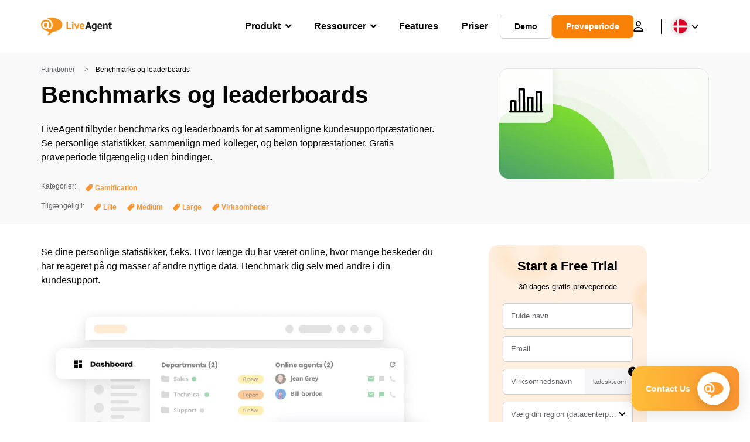

--- FILE ---
content_type: image/svg+xml
request_url: https://www.liveagent.dk/wp/urlslab-download/eef5dc7b139ddc7bded97dcf6298c4b4/Benchmarks-and-Leaderboards.svg
body_size: 208
content:
<?xml version="1.0" encoding="UTF-8"?> <svg xmlns="http://www.w3.org/2000/svg" data-name="Layer 1" viewBox="0 0 250 250"><path d="M233.5 224.43h-.24c-.77-41.34-1-83.24-.6-124.58v-.11-.28-.35-.32c0-.11 0-.23-.05-.35s-.05-.2-.08-.3l-.09-.34c0-.1-.07-.19-.1-.28s-.08-.23-.13-.34a2.56 2.56 0 00-.11-.24c-.06-.12-.11-.24-.17-.35l-.12-.19c-.07-.13-.14-.25-.22-.37a1.47 1.47 0 01-.1-.13q-.14-.2-.3-.39l-.05-.06a6.71 6.71 0 00-4.44-2.32h-6.14c-4 0-5.63.06-9 0-2.33 0-4.21-.15-6.2-.27-2.62-.16-5.33-.33-9.28-.33h-.24a1.69 1.69 0 00-.32 0 6.69 6.69 0 00-6.59 6.8c.65 41.57.79 83.73.42 125.32-2.82 0-5.64 0-8.41-.07l-5.95-.07.57-87.42V137a.75.75 0 010-.15 1.1 1.1 0 010-.18v-.36c0-.11 0-.21-.05-.32l-.06-.33c0-.12 0-.22-.08-.33l-.09-.3c0-.12-.08-.23-.13-.35a2.44 2.44 0 00-.1-.24 2.64 2.64 0 00-.18-.38l-.09-.19-.24-.4-.09-.13c-.1-.14-.2-.28-.31-.41l-.06-.08a5.14 5.14 0 00-.38-.42 5.62 5.62 0 00-.44-.41 6.62 6.62 0 00-2.24-1.23 5.26 5.26 0 00-.6-.15h-.06l-.56-.09h-.15a3.55 3.55 0 00-.46 0h-.45c-8.12.31-13.62.23-19.44.15-3.49 0-7.09-.1-11.35-.07h-.94l-.36.06a3.37 3.37 0 00-.34.09l-.29.07-.42.15-.18.07-.49.23h-.08a6.76 6.76 0 00-2.71 2.67c-.09.17-.18.35-.26.53v.07a4.68 4.68 0 00-.18.48l-.06.15c0 .14-.08.28-.11.43l-.06.22-.06.39v.64a2.64 2.64 0 000 .28c-.11 15-.12 30-.13 44.54 0 14 0 28.53-.12 43-4.6 0-8.42 0-11.8-.07L117.9 81.39a6.69 6.69 0 00-6.69-6.64h-.06a6.84 6.84 0 00-1.58.2c-9.68.17-19.47 0-29.13-.37H78.9l-.36.07-.27.08-.36.12-.26.09-.35.15-.24.13a2.68 2.68 0 00-.33.18 1.5 1.5 0 00-.23.15l-.3.2-.23.18a2.75 2.75 0 00-.26.22l-.24.22-.21.22A2.85 2.85 0 0075 77l-.18.22-.22.3-.15.23c-.07.1-.12.21-.18.31s-.1.17-.14.26l-.15.32a2.33 2.33 0 00-.11.28 3 3 0 00-.11.32c0 .1-.07.21-.1.31s0 .21-.07.32a3.4 3.4 0 00-.07.34 3.11 3.11 0 000 .32 2 2 0 000 .35.69.69 0 000 .13 1.47 1.47 0 010 .21v.21c.73 38.07.83 70.42 1 107.88 0 11.23.07 22.9.12 35.3h-2.2c-4 0-8.19-.07-11.44 0l.08-63.61a6.7 6.7 0 00-6.68-6.71 6.51 6.51 0 00-1.55.19c-6.22-.34-10.22-.36-14.79-.38-3.39 0-7.23 0-12.58-.21a6.69 6.69 0 00-3.52.9 6.68 6.68 0 00-4.2 6c-.32 10.74-.5 21.64-.51 32.4 0 5.91 0 11.9.06 17.7l.09 13.53h-.76a6.7 6.7 0 000 13.39c4.15 0 7.26 0 10.06.07 5 .06 8.94.11 15.82-.07 2.31-.06 5.56 0 8.7.06s6.27.12 8.73.06c3.18-.06 7.81 0 12.28 0s9.3.08 12.69 0c13.3-.29 20-.2 28.6-.1 4.82.06 10.28.13 17.8.14 5.16 0 11 0 17.12-.05 11.24-.06 22.87-.12 32.23.05 2.91.06 5.86.08 8.82.08 5.91 0 11.86-.08 17.69-.17 8.64-.12 17.57-.25 26.1-.09a6.7 6.7 0 00.24-13.39zm-191.36 0c-4.76.13-8.08.14-11.37.11l-.09-13.73c0-5.77-.07-11.73-.06-17.59 0-8.56.13-17.2.34-25.78 2.66 0 4.92.06 7 .07 3.19 0 6.09 0 9.7.16l-.17 56.75c-1.93-.03-3.78-.03-5.35.01zm45.79.08c-.06-12.39-.09-24-.13-35.27-.11-35.18-.2-65.87-.82-101 4.8.14 9.62.21 14.42.21h3.17l1.1 136c-4.99-.1-10.32-.08-17.74.06zm60.42.05h-4.08c.1-14.42.11-28.89.12-42.91 0-12.36 0-25.08.09-37.8l4.45.06c2.58 0 5.21.07 8.09.07h5l-.52 80.54zm58.62 0l-4.27.06c.34-39.31.22-79.1-.34-118.45l2.11.13c2.07.13 4.21.26 6.88.29h7.88c-.3 39.14-.09 78.72.63 117.82-4.32-.01-8.64.05-12.86.11z"></path></svg> 